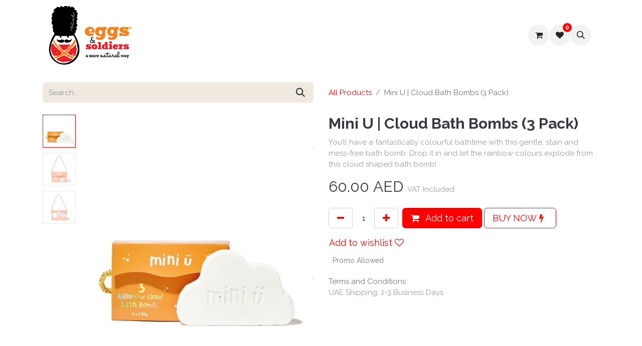

--- FILE ---
content_type: text/html; charset=utf-8
request_url: https://barefoot-general-trading.odoo.com/shop/mini503-mini-u-cloud-bath-bombs-3-pack-20807
body_size: 14207
content:

        

    
        
<!DOCTYPE html>
<html lang="en-US" data-website-id="1" data-main-object="product.template(20807,)" data-add2cart-redirect="1">
    <head>
        <meta charset="utf-8"/>
        <meta http-equiv="X-UA-Compatible" content="IE=edge"/>
        <meta name="viewport" content="width=device-width, initial-scale=1"/>
        <meta name="generator" content="Odoo"/>
        <meta name="description" content="Mini U | Cloud Bath Bombs (3 Pack), with free delivery in Dubai, Abu Dhabi and all UAE. Easy returns and cash on delivery. Buy now!"/>
        <meta name="keywords" content="Mini U | Cloud Bath Bombs (3 Pack), Bath Toys"/>
            
        <meta property="og:type" content="website"/>
        <meta property="og:title" content="Mini U | Cloud Bath Bombs (3 Pack), Shop online at Eggs &amp; Soldiers"/>
        <meta property="og:site_name" content="Eggs &amp; Soldiers"/>
        <meta property="og:url" content="https://barefoot-general-trading.odoo.com/shop/mini503-mini-u-cloud-bath-bombs-3-pack-20807"/>
        <meta property="og:image" content="https://barefoot-general-trading.odoo.com/web/image/product.template/20807/image_1024?unique=343dda6"/>
        <meta property="og:description" content="Mini U | Cloud Bath Bombs (3 Pack), with free delivery in Dubai, Abu Dhabi and all UAE. Easy returns and cash on delivery. Buy now!"/>
            
        <meta name="twitter:card" content="summary_large_image"/>
        <meta name="twitter:title" content="Mini U | Cloud Bath Bombs (3 Pack), Shop online at Eggs &amp; Soldiers"/>
        <meta name="twitter:image" content="https://barefoot-general-trading.odoo.com/web/image/product.template/20807/image_1024?unique=343dda6"/>
        <meta name="twitter:description" content="Mini U | Cloud Bath Bombs (3 Pack), with free delivery in Dubai, Abu Dhabi and all UAE. Easy returns and cash on delivery. Buy now!"/>
        
        <link rel="canonical" href="https://barefoot-general-trading.odoo.com/shop/mini503-mini-u-cloud-bath-bombs-3-pack-20807"/>
        
        <link rel="preconnect" href="https://fonts.gstatic.com/" crossorigin=""/>
        <title>Mini U | Cloud Bath Bombs (3 Pack), Shop online at Eggs &amp; Soldiers</title>
        <link type="image/x-icon" rel="shortcut icon" href="/web/image/website/1/favicon?unique=12f77d2"/>
        <link rel="preload" href="/web/static/src/libs/fontawesome/fonts/fontawesome-webfont.woff2?v=4.7.0" as="font" crossorigin=""/>
        <link type="text/css" rel="stylesheet" href="/web/assets/1/cfcf9ed/web.assets_frontend.min.css"/>
        <script id="web.layout.odooscript" type="text/javascript">
            var odoo = {
                csrf_token: "b5ba12e6901107340eb8f42b7798cf5a204f2b80o1798634095",
                debug: "",
            };
        </script>
        <script type="text/javascript">
            odoo.__session_info__ = {"is_admin": false, "is_system": false, "is_public": true, "is_website_user": true, "user_id": false, "is_frontend": true, "profile_session": null, "profile_collectors": null, "profile_params": null, "show_effect": true, "currencies": {"127": {"symbol": "AED", "position": "after", "digits": [69, 2]}, "20": {"symbol": "$", "position": "before", "digits": [69, 2]}, "53": {"symbol": "BD", "position": "after", "digits": [69, 3]}, "3": {"symbol": "$", "position": "after", "digits": [69, 2]}, "124": {"symbol": "\u20ac", "position": "after", "digits": [69, 2]}, "142": {"symbol": "\u00a3", "position": "before", "digits": [69, 2]}, "1": {"symbol": "$", "position": "before", "digits": [69, 2]}}, "bundle_params": {"lang": "en_US", "website_id": 1}, "websocket_worker_version": "17.0-3", "translationURL": "/website/translations", "cache_hashes": {"translations": "5c4d93a6ee8b2f3066447d341fbaa0353fa78beb"}, "geoip_country_code": "US", "geoip_phone_code": 1, "lang_url_code": "en"};
            if (!/(^|;\s)tz=/.test(document.cookie)) {
                const userTZ = Intl.DateTimeFormat().resolvedOptions().timeZone;
                document.cookie = `tz=${userTZ}; path=/`;
            }
        </script>
        <script type="text/javascript" defer="defer" src="/web/assets/1/5747c6b/web.assets_frontend_minimal.min.js" onerror="__odooAssetError=1"></script>
        <script type="text/javascript" defer="defer" data-src="/web/assets/1/508a9d8/web.assets_frontend_lazy.min.js" onerror="__odooAssetError=1"></script>
        
                    <script>
            
                if (!window.odoo) {
                    window.odoo = {};
                }
                odoo.__session_info__ = Object.assign(odoo.__session_info__ || {}, {
                    livechatData: {
                        isAvailable: true,
                        serverUrl: "https://barefoot-general-trading.odoo.com",
                        options: {"header_background_color": "#875A7B", "button_background_color": "#875A7B", "title_color": "#FFFFFF", "button_text_color": "#FFFFFF", "button_text": "Have a Question? Chat with us.", "input_placeholder": false, "default_message": "Hello, how may I help you?", "channel_name": "YourWebsite.com", "channel_id": 1, "websocket_worker_version": "17.0-3", "current_partner_id": null, "default_username": "Visitor"},
                    },
                });
            
                    </script>
        
    </head>
    <body>



        <div id="wrapwrap" class="   ">
                <header id="top" data-anchor="true" data-name="Header" data-extra-items-toggle-aria-label="Extra items button" class="   o_hoverable_dropdown o_header_fixed" style=" ">
                    
    <nav data-name="Navbar" aria-label="Main" class="navbar navbar-expand-lg navbar-light o_colored_level o_cc d-none d-lg-block shadow-sm ">
        

            <div id="o_main_nav" class="o_main_nav container">
                
    <a data-name="Navbar Logo" href="/" class="navbar-brand logo me-4">
            
            <span role="img" aria-label="Logo of Eggs &amp; Soldiers" title="Eggs &amp; Soldiers"><img src="/web/image/website/1/logo/Eggs%20%26%20Soldiers?unique=12f77d2" class="img img-fluid" width="95" height="40" alt="Eggs &amp; Soldiers" loading="lazy"/></span>
        </a>
    
                
    <ul id="top_menu" role="menu" class="nav navbar-nav top_menu o_menu_loading mx-auto nav-pills">
        
    
    <li role="presentation" class="nav-item dropdown position-static">
        <a data-bs-toggle="dropdown" href="#" role="menuitem" class="nav-link dropdown-toggle o_mega_menu_toggle  " data-bs-display="static">
            <span>Shop</span>
        </a>
        <div data-name="Mega Menu" class="dropdown-menu o_mega_menu o_no_parent_editor dropdown-menu-start">
    































    
    
    




    





















































































<section class="s_mega_menu_odoo_menu pt16 o_colored_level o_cc o_cc1" style="background-image: none;">
        
        
    </section>





















































<section class="s_mega_menu_odoo_menu pt16 o_colored_level o_cc o_cc1 pb0" style="background-image: none;">
        <div class="container">
            <div class="row">
                <div class="col-md-6 pb24 o_colored_level col-lg-2 pt40">
                    <h4 class="o_default_snippet_text text-uppercase h5 fw-bold mt-0"><a href="/shop/category/apparel-1" data-bs-original-title="" title=""><font class="text-600">APPAREL</font></a></h4>
                    <div class="s_hr text-start pt4 pb16 text-o-color-5" data-name="Separator">
                        <hr class="w-100 mx-auto" style="border-top: 2px solid rgb(255, 0, 0);"></div>
                    <nav class="nav flex-column">
                        <a href="/shop/category/apparel-clothing-195" class="nav-link px-0" data-name="Menu Item" data-bs-original-title="" title=""><span style="font-size: 14px;"><font class="text-600">Clothing​</font></span></a>
                        <a href="/shop/category/apparel-apparel-accessories-2" class="nav-link px-0" data-name="Menu Item" data-bs-original-title="" title=""><span style="font-size: 14px;"><font class="text-600">Apparel Accessories</font></span></a>
                        <a href="/shop/category/apparel-shoes-205" class="nav-link px-0" data-name="Menu Item" data-bs-original-title="" title=""><font class="text-600"><span style="font-size: 14px;">Shoes</span></font></a>
                        <a href="/shop/category/apparel-sleepwear-208" class="nav-link px-0" data-name="Menu Item" data-bs-original-title="" title=""><font class="text-600"><span style="font-size: 14px;">Sleepwear</span></font></a>
                        <a href="/shop/category/apparel-swim-212" class="nav-link px-0" data-name="Menu Item" data-bs-original-title="" title=""><font class="text-600"><span style="font-size: 14px;">Swim</span></font></a>
                        
                    </nav>
                </div>
                
                <div class="col-md-6 pb24 col-lg-2 o_colored_level pt40">
                    <h4 class="o_default_snippet_text text-uppercase h5 fw-bold mt-0"><a href="/shop/category/bath-change-216"><font class="text-600">BATH &amp; CHANGE</font></a></h4>
                    <div class="s_hr text-start pt4 pb16 text-o-color-2" data-name="Separator">
                        <hr class="w-100 mx-auto" style="border-top: 2px solid rgb(255, 0, 0);">
                    </div>
                    <nav class="nav flex-column">
                        <a href="/shop/category/bath-change-216" class="nav-link px-0" data-name="Menu Item" data-bs-original-title="" title=""><span style="font-size: 14px;"><font class="text-600">Bath</font></span></a>
                        <a href="/shop/category/bath-change-baby-hair-body-224" class="nav-link px-0" data-name="Menu Item" data-bs-original-title="" title=""><font class="text-600"><span style="font-size: 14px;">Baby Hair &amp; Body</span></font></a>
                        <a href="/shop/category/bath-change-cloth-diapers-233" class="nav-link px-0" data-name="Menu Item" data-bs-original-title="" title=""><font class="text-600"><span style="font-size: 14px;">Cloth Diapers</span></font></a>
                        <a href="/shop/category/bath-change-disposable-diapers-221" class="nav-link px-0" data-name="Menu Item" data-bs-original-title="" title=""><font class="text-600"><span style="font-size: 14px;">Disposable Diapers</span></font></a>
                        <a href="/shop/category/bath-change-potty-training-230" class="nav-link px-0" data-name="Menu Item" data-bs-original-title="" title=""><span style="font-size: 14px;"><font class="text-600">Potty Training</font></span></a>
                    </nav>
                </div><div class="col-md-6 pb24 col-lg-2 o_colored_level pt40">
                    <h4 class="o_default_snippet_text text-uppercase h5 fw-bold mt-0"><a href="/shop/category/feeding-241"><font class="text-600">FEEDING</font></a></h4>
                    <div class="s_hr text-start pt4 pb16 text-o-color-1" data-name="Separator">
                        <hr class="w-100 mx-auto" style="border-top-width: 2px; border-top-style: solid;">
                    </div>
                    <nav class="nav flex-column">
                        <a href="/shop/category/feeding-241" class="nav-link px-0" data-name="Menu Item" data-bs-original-title="" title=""><font class="text-600"><span style="font-size: 14px;">Breast &amp; Bottle Feeding</span></font></a>
                        <a href="//shop/category/feeding-bibs-burp-cloths-246" class="nav-link px-0" data-name="Menu Item" data-bs-original-title="" title=""><font class="text-600"><span style="font-size: 14px;">Bibs &amp; Burp Cloths</span></font></a>
                        <a href="/shop/category/feeding-mealtime-242" class="nav-link px-0" data-name="Menu Item" data-bs-original-title="" title=""><font class="text-600"><span style="font-size: 14px;">Mealtime</span></font><br></a><a href="/shop/category/feeding-in-the-kitchen-257" class="nav-link px-0" data-name="Menu Item" data-bs-original-title="" title=""><font class="text-600"><span style="font-size: 14px;">In The Kitchen</span></font></a><a href="/shop/category/feeding-packed-lunch-261" class="nav-link px-0" data-name="Menu Item" data-bs-original-title="" title=""><font class="text-600"><span style="font-size: 14px;">Packed Lunch</span></font><br></a><a href="/shop/category/feeding-pacifiers-716" class="nav-link px-0" data-name="Menu Item" data-bs-original-title="" title=""><font class="text-600"><span style="font-size: 14px;">Pacifiers</span></font></a>
                    </nav>
                </div>
                <div class="col-md-6 pb24 o_colored_level col-lg-2 pt40">
                    <h4 class="o_default_snippet_text text-uppercase h5 fw-bold mt-0"><a href="/shop/category/play-316"><font class="text-600">play</font></a></h4>
                    <div class="s_hr text-start pt4 pb16 text-o-color-5" data-name="Separator">
                        <hr class="w-100 mx-auto" style="border-top: 2px solid rgb(255, 0, 0);">
                    </div>
                    <nav class="nav flex-column">
                        <a href="/shop/category/play-baby-play-317" class="nav-link px-0" data-name="Menu Item" data-bs-original-title="" title=""><font class="text-600"><span style="font-size: 14px;">Baby Play</span></font></a>
                        <a href="/shop/category/play-imaginative-play-339" class="nav-link px-0" data-name="Menu Item" data-bs-original-title="" title=""><font class="text-600"><span style="font-size: 14px;">Imaginative Play</span></font></a><a href="/shop/category/play-books-324" class="nav-link px-0" data-name="Menu Item" data-bs-original-title="" title=""><font class="text-600"><span style="font-size: 14px;">Books</span></font></a>
                        <a href="/shop/category/play-learn-346" class="nav-link px-0" data-name="Menu Item" data-bs-original-title="" title=""><font class="text-600"><span style="font-size: 14px;">Learn</span></font></a><a href="/shop/category/play-create-333" class="nav-link px-0" data-name="Menu Item" data-bs-original-title="" title=""><font class="text-600"><span style="font-size: 14px;">Create</span></font></a><a href="/shop/category/play-outdoor-play-351" class="nav-link px-0" data-name="Menu Item" data-bs-original-title="" title=""><font class="text-600"><span style="font-size: 14px;">Outdoor Play</span></font></a><a href="/shop/category/play-by-age-704" class="nav-link px-0" data-name="Menu Item" data-bs-original-title="" title=""><font class="text-600"><span style="font-size: 14px;">By Age</span></font></a></nav>
                </div><div class="col-md-6 pb24 o_colored_level col-lg-2 pt40">
                    <h4 class="o_default_snippet_text text-uppercase h5 fw-bold mt-0"><a href="/shop/category/out-about-298"><font class="text-600">Out &amp; about</font></a></h4>
                    <div class="s_hr text-start pt4 pb16 text-o-color-5" data-name="Separator">
                        <hr class="w-100 mx-auto" style="border-top: 2px solid rgb(255, 0, 0);">
                    </div>
                    <nav class="nav flex-column">
                        <a href="/shop/category/out-about-298" class="nav-link px-0" data-name="Menu Item" data-bs-original-title="" title=""><span style="font-size: 14px;"><font class="text-600">Car Seats</font></span></a>
                        <a href="/shop/category/out-about-strollers-312" class="nav-link px-0" data-name="Menu Item" data-bs-original-title="" title=""><font class="text-600"><span style="font-size: 14px;">Strollers</span></font></a>
                        <a href="/shop/category/out-about-babywearing-299" class="nav-link px-0" data-name="Menu Item" data-bs-original-title="" title=""><font class="text-600"><span style="font-size: 14px;">Babywearing</span></font></a>
                        <a href="/shop/category/out-about-diaper-bags-accessories-309" class="nav-link px-0" data-name="Menu Item" data-bs-original-title="" title=""><span style="font-size: 14px;"><font class="text-600">Diaper Bags</font></span></a>
                    </nav>
                </div><div class="col-md-6 o_colored_level col-lg-2 pb0 pt40">
                    <h4 class="o_default_snippet_text text-uppercase h5 fw-bold mt-0"><a href="/shop/category/nursery-280"><font class="text-600">nursery</font></a></h4>
                    <div class="s_hr text-start pt4 pb16 text-o-color-5" data-name="Separator">
                        <hr class="w-100 mx-auto" style="border-top: 2px solid rgb(255, 0, 0);"></div>
                    <nav class="nav flex-column">
                        <a href="/shop/category/nursery-bedding-281" class="nav-link px-0" data-name="Menu Item" data-bs-original-title="" title=""><font class="text-600"><span style="font-size: 14px;">Bedding</span></font></a>
                        <a href="/shop/category/nursery-furniture-291" class="nav-link px-0" data-name="Menu Item" data-bs-original-title="" title=""><font class="text-600"><span style="font-size: 14px;">Furniture</span></font></a>
                        <a href="/shop/category/nursery-nursery-accessories-286" class="nav-link px-0" data-name="Menu Item" data-bs-original-title="" title=""><font class="text-600"><span style="font-size: 14px;">Nursery Accessories</span></font></a>
                        
                    <a href="#" class="nav-link o_default_snippet_text px-0" data-name="Menu Item" data-bs-original-title="" title=""><font class="text-600"></font><br></a><strong><br><a href="/shop/category/for-mum-272" data-bs-original-title="" title=""><font class="text-600">FOR MUM​</font></a></strong><div class="s_hr text-start pt4 pb16 text-o-color-5" data-name="Separator">
                        <hr class="w-100 mx-auto" style="border-top: 2px solid rgb(255, 0, 0);"></div></nav>
                </div>
            </div>
        </div>
        
    </section>
    
    


















</div>
        
    </li>
    <li role="presentation" class="nav-item dropdown position-static">
        <a data-bs-toggle="dropdown" href="#" role="menuitem" class="nav-link dropdown-toggle o_mega_menu_toggle  " data-bs-display="static">
            <span>Gifting</span>
        </a>
        <div data-name="Mega Menu" class="dropdown-menu o_mega_menu o_no_parent_editor o_mega_menu_container_size">
    























    




























































<section class="s_mega_menu_odoo_menu pt16 o_colored_level o_cc o_cc1 pb24" style="background-image: none;">
        <div class="container">
            <div class="row">
                <div class="o_colored_level col-lg-4">
                    <h4 class="o_default_snippet_text text-uppercase h5 fw-bold mt-0"><font class="text-600"><span style="font-size: 18px;"><strong></strong></span></font><span style="font-size: 18px;"><strong><a href="/shop/category/gifts-mum-to-be-361"><font class="text-600">MUM-TO-BE</font></a></strong></span><font class="text-600"><span style="font-size: 18px;"><strong></strong></span></font></h4><nav class="nav flex-column"><div class="s_hr text-start pt4 pb16 text-o-color-3" data-name="Separator">
                        <hr class="w-100 mx-auto" style="border-top: 2px solid rgb(255, 0, 0);">
                    </div>
                        <a href="/shop/category/gifts-toddlers-365" class="nav-link px-0" data-name="Menu Item" data-bs-original-title="" title=""><h4><font class="text-600"><strong><span style="font-size: 18px;">TODDLERS</span></strong></font></h4></a><div class="s_hr text-start pt4 pb16 text-o-color-3" data-name="Separator">
                        <hr class="w-100 mx-auto" style="border-top: 2px solid rgb(255, 0, 0);">
                    </div>
                        <a href="/shop/category/gifts-cards-wrapping-368" class="nav-link px-0" data-name="Menu Item" data-bs-original-title="" title=""><h4><font class="text-600"><span style="font-size: 18px;"><strong><span class="o_animated_text o_animate o_anim_fade_in" style="">CARDS &amp; WRAPPING</span></strong></span></font></h4></a><div class="s_hr text-start pt4 pb16 text-o-color-3" data-name="Separator">
                        <hr class="w-100 mx-auto" style="border-top: 2px solid rgb(255, 0, 0);">
                    </div>
                        
                        
                        
                    </nav>
                </div>
                
                <div class="o_colored_level col-lg-4">
                    <h4 class="o_default_snippet_text text-uppercase h5 fw-bold mt-0"><strong><a href="/shop/category/gifts-new-baby-362"><font class="text-600">NEW BABY</font></a> </strong></h4><nav class="nav flex-column"><div class="s_hr text-start pt4 pb16 text-o-color-3" data-name="Separator">
                        <hr class="w-100 mx-auto" style="border-top: 2px solid rgb(255, 0, 0);">
                    </div>
                        <a href="/shop/category/gifts-from-grandma-367" class="nav-link px-0" data-name="Menu Item" data-bs-original-title="" title=""><h4><font class="text-600"><span style="font-size: 18px;"><strong>FROM GRANDMA</strong></span></font></h4></a><div class="s_hr text-start pt4 pb16 text-o-color-3" data-name="Separator">
                        <hr class="w-100 mx-auto" style="border-top: 2px solid rgb(255, 0, 0);">
                    </div>
                        
                        
                        
                    </nav>
                </div><div class="o_colored_level col-lg-4">
                    <h4 class="o_default_snippet_text text-uppercase h5 fw-bold mt-0"><span style="font-size: 18px;"><strong><a href="/shop/category/gifts-first-birthday-363"><font class="text-600">FIRST BIRTHDAY</font></a> </strong></span></h4><nav class="nav flex-column"><div class="s_hr text-start pt4 pb16 text-o-color-3" data-name="Separator">
                        <hr class="w-100 mx-auto" style="border-top: 2px solid rgb(255, 0, 0);">
                    </div>
                        
                        <a href="/shop/category/gifts-hampers-gift-boxes-279" class="nav-link px-0" data-name="Menu Item" data-bs-original-title="" title=""><h4><font class="text-600"><span style="font-size: 18px;"><strong>HAMPERS &amp; GIFTBOXES</strong></span></font></h4></a>
                        
                        
                    <div class="s_hr text-start pt4 pb16 text-o-color-3" data-name="Separator">
                        <hr class="w-100 mx-auto" style="border-top: 2px solid rgb(255, 0, 0);">
                    </div></nav>
                </div>
                
            </div>
        </div>
        
    </section></div>
        
    </li>
    <li role="presentation" class="nav-item">
        <a role="menuitem" href="/brands" class="nav-link ">
            <span>Brands</span>
        </a>
    </li>
    <li role="presentation" class="nav-item">
        <a role="menuitem" href="/shop/category/clearance-240" class="nav-link ">
            <span>Clearance</span>
        </a>
    </li>
    <li role="presentation" class="nav-item">
        <a role="menuitem" href="/advice" class="nav-link ">
            <span>Advice</span>
        </a>
    </li>
    <li role="presentation" class="nav-item">
        <a role="menuitem" href="/classes" class="nav-link ">
            <span>Classes</span>
        </a>
    </li>
    <li role="presentation" class="nav-item">
        <a role="menuitem" href="/contactus" class="nav-link ">
            <span>Our Stores</span>
        </a>
    </li>
                
    </ul>
                
                <ul class="navbar-nav align-items-center gap-2 flex-shrink-0 justify-content-end ps-3">
                    
        
            <li class=" divider d-none"></li> 
            <li class="o_wsale_my_cart  ">
                <a href="/shop/cart" aria-label="eCommerce cart" class="o_navlink_background btn position-relative rounded-circle p-1 text-center text-reset">
                    <div class="">
                        <i class="fa fa-shopping-cart fa-stack"></i>
                        <sup class="my_cart_quantity badge text-bg-primary position-absolute top-0 end-0 mt-n1 me-n1 rounded-pill d-none" data-order-id="">0</sup>
                    </div>
                </a>
            </li>
        
        
            <li class="o_wsale_my_wish  ">
                <a href="/shop/wishlist" class="o_navlink_background btn position-relative rounded-circle p-1 text-center text-reset">
                    <div class="">
                        <i class="fa fa-1x fa-heart fa-stack"></i>
                        <sup class="my_wish_quantity o_animate_blink badge text-bg-primary position-absolute top-0 end-0 mt-n1 me-n1 rounded-pill">0</sup>
                    </div>
                </a>
            </li>
        
        <li class="">
                <div class="modal fade css_editable_mode_hidden" id="o_search_modal" aria-hidden="true" tabindex="-1">
                    <div class="modal-dialog modal-lg pt-5">
                        <div class="modal-content mt-5">
    <form method="get" class="o_searchbar_form o_wait_lazy_js s_searchbar_input " action="/website/search" data-snippet="s_searchbar_input">
            <div role="search" class="input-group input-group-lg">
        <input type="search" name="search" class="search-query form-control oe_search_box border-0 bg-light border border-end-0 p-3" placeholder="Search..." value="" data-search-type="all" data-limit="5" data-display-image="true" data-display-description="true" data-display-extra-link="true" data-display-detail="true" data-order-by="name asc"/>
        <button type="submit" aria-label="Search" title="Search" class="btn oe_search_button border border-start-0 px-4 bg-o-color-4">
            <i class="oi oi-search"></i>
        </button>
    </div>

            <input name="order" type="hidden" class="o_search_order_by" value="name asc"/>
            
    
        </form>
                        </div>
                    </div>
                </div>
                <a data-bs-target="#o_search_modal" data-bs-toggle="modal" role="button" title="Search" href="#" class="btn rounded-circle p-1 lh-1 o_navlink_background text-reset o_not_editable">
                    <i class="oi oi-search fa-stack lh-lg"></i>
                </a>
        </li>
                    
        <li class="">
                <div data-name="Text" class="s_text_block ">
                    <a href="tel://+1 (" class="nav-link o_nav-link_secondary p-2" data-bs-original-title="" title="" aria-describedby="popover297840">
                        </a>
                </div>
        </li>
                    
                    
                    
                    
        
        
                    
                </ul>
            </div>
        
    </nav>
    <nav data-name="Navbar" aria-label="Mobile" class="navbar  navbar-light o_colored_level o_cc o_header_mobile d-block d-lg-none shadow-sm px-0 ">
        

        <div class="o_main_nav container flex-wrap justify-content-between">
            
    <a data-name="Navbar Logo" href="/" class="navbar-brand logo ">
            
            <span role="img" aria-label="Logo of Eggs &amp; Soldiers" title="Eggs &amp; Soldiers"><img src="/web/image/website/1/logo/Eggs%20%26%20Soldiers?unique=12f77d2" class="img img-fluid" width="95" height="40" alt="Eggs &amp; Soldiers" loading="lazy"/></span>
        </a>
    
            <ul class="o_header_mobile_buttons_wrap navbar-nav flex-row align-items-center gap-2 mb-0">
        
            <li class=" divider d-none"></li> 
            <li class="o_wsale_my_cart  ">
                <a href="/shop/cart" aria-label="eCommerce cart" class="o_navlink_background_hover btn position-relative rounded-circle border-0 p-1 text-reset">
                    <div class="">
                        <i class="fa fa-shopping-cart fa-stack"></i>
                        <sup class="my_cart_quantity badge text-bg-primary position-absolute top-0 end-0 mt-n1 me-n1 rounded-pill d-none" data-order-id="">0</sup>
                    </div>
                </a>
            </li>
        
        
            <li class="o_wsale_my_wish  ">
                <a href="/shop/wishlist" class="o_navlink_background_hover btn position-relative rounded-circle border-0 p-1 text-reset">
                    <div class="">
                        <i class="fa fa-1x fa-heart fa-stack"></i>
                        <sup class="my_wish_quantity o_animate_blink badge text-bg-primary position-absolute top-0 end-0 mt-n1 me-n1 rounded-pill">0</sup>
                    </div>
                </a>
            </li>
        
                <li class="o_not_editable">
                    <button class="nav-link btn me-auto p-2 o_not_editable" type="button" data-bs-toggle="offcanvas" data-bs-target="#top_menu_collapse_mobile" aria-controls="top_menu_collapse_mobile" aria-expanded="false" aria-label="Toggle navigation">
                        <span class="navbar-toggler-icon"></span>
                    </button>
                </li>
            </ul>
            <div id="top_menu_collapse_mobile" class="offcanvas offcanvas-end o_navbar_mobile">
                <div class="offcanvas-header justify-content-end o_not_editable">
                    <button type="button" class="nav-link btn-close" data-bs-dismiss="offcanvas" aria-label="Close"></button>
                </div>
                <div class="offcanvas-body d-flex flex-column justify-content-between h-100 w-100">
                    <ul class="navbar-nav">
                        
        <li class="">
    <form method="get" class="o_searchbar_form o_wait_lazy_js s_searchbar_input " action="/website/search" data-snippet="s_searchbar_input">
            <div role="search" class="input-group mb-3">
        <input type="search" name="search" class="search-query form-control oe_search_box border-0 bg-light rounded-start-pill text-bg-light ps-3" placeholder="Search..." value="" data-search-type="all" data-limit="0" data-display-image="true" data-display-description="true" data-display-extra-link="true" data-display-detail="true" data-order-by="name asc"/>
        <button type="submit" aria-label="Search" title="Search" class="btn oe_search_button rounded-end-pill bg-o-color-3 pe-3">
            <i class="oi oi-search"></i>
        </button>
    </div>

            <input name="order" type="hidden" class="o_search_order_by" value="name asc"/>
            
    
        </form>
        </li>
                        
    <ul role="menu" class="nav navbar-nav top_menu  text-end nav-pills">
        

                            
    <li role="presentation" class="nav-item dropdown position-static">
        <a data-bs-toggle="dropdown" href="#" role="menuitem" class="nav-link dropdown-toggle o_mega_menu_toggle  " data-bs-display="static">
            <span>Shop</span>
        </a>
        
    </li>
    <li role="presentation" class="nav-item dropdown position-static">
        <a data-bs-toggle="dropdown" href="#" role="menuitem" class="nav-link dropdown-toggle o_mega_menu_toggle  " data-bs-display="static">
            <span>Gifting</span>
        </a>
        
    </li>
    <li role="presentation" class="nav-item">
        <a role="menuitem" href="/brands" class="nav-link ">
            <span>Brands</span>
        </a>
    </li>
    <li role="presentation" class="nav-item">
        <a role="menuitem" href="/shop/category/clearance-240" class="nav-link ">
            <span>Clearance</span>
        </a>
    </li>
    <li role="presentation" class="nav-item">
        <a role="menuitem" href="/advice" class="nav-link ">
            <span>Advice</span>
        </a>
    </li>
    <li role="presentation" class="nav-item">
        <a role="menuitem" href="/classes" class="nav-link ">
            <span>Classes</span>
        </a>
    </li>
    <li role="presentation" class="nav-item">
        <a role="menuitem" href="/contactus" class="nav-link ">
            <span>Our Stores</span>
        </a>
    </li>
                        
    </ul>
                        
        <li class="">
                <div data-name="Text" class="s_text_block align-items-end mt-2 border-top pt-2 text-end o_border_contrast">
                    <a href="tel://+1 (" class="nav-link o_nav-link_secondary p-2" data-bs-original-title="" title="" aria-describedby="popover297840">
                        </a>
                </div>
        </li>
                        
                    </ul>
                    <ul class="navbar-nav gap-2 mt-3 w-100">
                        
                        
        
        
                        
                        
                    </ul>
                </div>
            </div>
        </div>
    
    </nav>
    
        </header>
                <main>
                    
            <div itemscope="itemscope" itemtype="http://schema.org/Product" id="wrap" class="js_sale o_wsale_product_page ecom-zoomable zoomodoo-next" data-ecom-zoom-auto="1" data-ecom-zoom-click="1">
                <div class="oe_structure oe_empty oe_structure_not_nearest" id="oe_structure_website_sale_product_1" data-editor-message="DROP BUILDING BLOCKS HERE TO MAKE THEM AVAILABLE ACROSS ALL PRODUCTS"></div><section id="product_detail" class="container py-4 oe_website_sale " data-view-track="1">
                    <div class="row align-items-center">
                        <div class="col-lg-6 d-flex align-items-center">
                            <div class="d-flex justify-content-between w-100">
    <form method="get" class="o_searchbar_form o_wait_lazy_js s_searchbar_input o_wsale_products_searchbar_form me-auto flex-grow-1 mb-2 mb-lg-0" action="/shop" data-snippet="s_searchbar_input">
            <div role="search" class="input-group me-sm-2">
        <input type="search" name="search" class="search-query form-control oe_search_box border-0 bg-light border-0 text-bg-light" placeholder="Search..." data-search-type="products" data-limit="5" data-display-image="true" data-display-description="true" data-display-extra-link="true" data-display-detail="true" data-order-by="name asc"/>
        <button type="submit" aria-label="Search" title="Search" class="btn oe_search_button btn btn-light">
            <i class="oi oi-search"></i>
        </button>
    </div>

            <input name="order" type="hidden" class="o_search_order_by" value="name asc"/>
            
        
        </form>
        <div class="o_pricelist_dropdown dropdown d-none">

            <a role="button" href="#" data-bs-toggle="dropdown" class="dropdown-toggle btn btn-light">
                Default AED pricelist
            </a>
            <div class="dropdown-menu" role="menu">
            </div>
        </div>
                            </div>
                        </div>
                        <div class="col-lg-6 d-flex align-items-center">
                            <ol class="breadcrumb p-0 mb-2 m-lg-0">
                                <li class="breadcrumb-item o_not_editable">
                                    <a href="/shop">All Products</a>
                                </li>
                                
                                <li class="breadcrumb-item active">
                                    <span>Mini U | Cloud Bath Bombs (3 Pack)</span>
                                </li>
                            </ol>
                        </div>
                    </div>
                    <div class="row" id="product_detail_main" data-name="Product Page" data-image_width="50_pc" data-image_layout="carousel">
                        <div class="col-lg-6 mt-lg-4 o_wsale_product_images position-relative">
        <div id="o-carousel-product" class="carousel slide position-sticky mb-3 overflow-hidden o_carousel_product_left_indicators d-flex" data-bs-ride="carousel" data-bs-interval="0" data-name="Product Carousel">
        <div class="o_carousel_product_indicators ">
            <ol class="carousel-indicators d-flex d-lg-block pe-2 position-static pt-2 pt-lg-0 mx-auto my-0 text-start">
                <li data-bs-target="#o-carousel-product" class="align-top position-relative active" data-bs-slide-to="0">
                    <div><img src="/web/image/product.product/7246/image_128/%5BMINI503%5D%20Mini%20U%20%7C%20Cloud%20Bath%20Bombs%20%283%20Pack%29?unique=cec8dad" class="img o_image_64_cover" alt="Mini U | Cloud Bath Bombs (3 Pack)" loading="lazy"/></div>
                </li><li data-bs-target="#o-carousel-product" class="align-top position-relative " data-bs-slide-to="1">
                    <div><img src="/web/image/product.image/1109/image_128/IMG_1698.jpg?unique=100186f" class="img o_image_64_cover" alt="IMG_1698.jpg" loading="lazy"/></div>
                </li><li data-bs-target="#o-carousel-product" class="align-top position-relative " data-bs-slide-to="2">
                    <div><img src="/web/image/product.image/1110/image_128/IMG_1700%20%281%29.jpg?unique=100186f" class="img o_image_64_cover" alt="IMG_1700 (1).jpg" loading="lazy"/></div>
                </li>
            </ol>
        </div>
            <div class="o_carousel_product_outer carousel-outer position-relative flex-grow-1 overflow-hidden">
                <span class="o_ribbon  z-index-1" style=""></span>
                <div class="carousel-inner h-100">
                        <div class="carousel-item h-100 text-center active">
        <div class="d-flex align-items-center justify-content-center h-100 oe_unmovable"><img src="/web/image/product.product/7246/image_1024/%5BMINI503%5D%20Mini%20U%20%7C%20Cloud%20Bath%20Bombs%20%283%20Pack%29?unique=cec8dad" class="img img-fluid oe_unmovable product_detail_img mh-100" alt="Mini U | Cloud Bath Bombs (3 Pack)" loading="lazy"/></div>
                        </div>
                        <div class="carousel-item h-100 text-center">
        <div class="d-flex align-items-center justify-content-center h-100 oe_unmovable"><img src="/web/image/product.image/1109/image_1024/IMG_1698.jpg?unique=100186f" class="img img-fluid oe_unmovable product_detail_img mh-100" alt="IMG_1698.jpg" data-zoom="1" data-zoom-image="/web/image/product.image/1109/image_1920/IMG_1698.jpg?unique=100186f" loading="lazy"/></div>
                        </div>
                        <div class="carousel-item h-100 text-center">
        <div class="d-flex align-items-center justify-content-center h-100 oe_unmovable"><img src="/web/image/product.image/1110/image_1024/IMG_1700%20%281%29.jpg?unique=100186f" class="img img-fluid oe_unmovable product_detail_img mh-100" alt="IMG_1700 (1).jpg" data-zoom="1" data-zoom-image="/web/image/product.image/1110/image_1920/IMG_1700%20%281%29.jpg?unique=100186f" loading="lazy"/></div>
                        </div>
                </div>
                    <a class="carousel-control-prev" href="#o-carousel-product" role="button" data-bs-slide="prev">
                        <span class="oi oi-chevron-left fa-2x oe_unmovable" role="img" aria-label="Previous" title="Previous"></span>
                    </a>
                    <a class="carousel-control-next" href="#o-carousel-product" role="button" data-bs-slide="next">
                        <span class="oi oi-chevron-right fa-2x oe_unmovable" role="img" aria-label="Next" title="Next"></span>
                    </a>
            </div>
        </div>
                        </div>
                        <div id="product_details" class="col-lg-6 mt-md-4">
                            <h1 itemprop="name">Mini U | Cloud Bath Bombs (3 Pack)</h1>
                            <span itemprop="url" style="display:none;">https://barefoot-general-trading.odoo.com/shop/mini503-mini-u-cloud-bath-bombs-3-pack-20807</span>
                            <span itemprop="image" style="display:none;">https://barefoot-general-trading.odoo.com/web/image/product.template/20807/image_1920?unique=343dda6</span>
                            <p class="text-muted my-2" placeholder="A short description that will also appear on documents.">You’ll have a fantastically colourful bathtime with this gentle, stain and mess-free bath bomb. Drop it in and let the rainbow colours explode from this cloud shaped bath bomb!</p>
                            
                            <form action="/shop/cart/update" method="POST">
                                <input type="hidden" name="csrf_token" value="b5ba12e6901107340eb8f42b7798cf5a204f2b80o1798634095"/>
                                <div class="js_product js_main_product mb-3">
                                    <div>
        <div itemprop="offers" itemscope="itemscope" itemtype="http://schema.org/Offer" class="product_price mt-2 mb-3 d-inline-block">
            <h3 class="css_editable_mode_hidden">
                <span class="oe_price" style="white-space: nowrap;" data-oe-type="monetary" data-oe-expression="combination_info[&#39;price&#39;]"><span class="oe_currency_value">60.00</span> AED</span>
                <span itemprop="price" style="display:none;">60.0</span>
                <span itemprop="priceCurrency" style="display:none;">AED</span>
                <span style="text-decoration: line-through; white-space: nowrap;" itemprop="listPrice" class="text-danger oe_default_price ms-1 h5 d-none" data-oe-type="monetary" data-oe-expression="combination_info[&#39;list_price&#39;]"><span class="oe_currency_value">60.00</span> AED</span>
        <span class="h6 text-muted">
            VAT Included
        </span>
            </h3>
            <h3 class="css_non_editable_mode_hidden decimal_precision" data-precision="2">
                <span><span class="oe_currency_value">60.00</span> AED</span>
        <span class="h6 text-muted">
            VAT Included
        </span>
            </h3>
        </div>
        <div id="product_unavailable" class="d-none">
            <h3 class="fst-italic">Not Available For Sale</h3>
        </div>
                                    </div>
                                    
                                        <input type="hidden" class="product_id" name="product_id" value="7246"/>
                                        <input type="hidden" class="product_template_id" name="product_template_id" value="20807"/>
                                        <input type="hidden" class="product_category_id" name="product_category_id" value="218"/>
        <ul class="list-unstyled js_add_cart_variants mb-0 flex-column" data-attribute_exclusions="{&#34;exclusions&#34;: {}, &#34;archived_combinations&#34;: [], &#34;parent_exclusions&#34;: {}, &#34;parent_combination&#34;: [], &#34;parent_product_name&#34;: null, &#34;mapped_attribute_names&#34;: {}}">
        </ul>
                                    
                                    <p class="css_not_available_msg alert alert-warning">This combination does not exist.</p>
                                    <div id="o_wsale_cta_wrapper" class="d-flex flex-wrap align-items-center">
        <div contenteditable="false" class="css_quantity input-group d-inline-flex me-2 mb-2 align-middle ">
            <a class="btn btn-link js_add_cart_json" aria-label="Remove one" title="Remove one" href="#">
            <i class="fa fa-minus"></i>
                </a>
            <input type="text" class="form-control quantity text-center" data-min="1" name="add_qty" value="1"/>
            <a class="btn btn-link float_left js_add_cart_json" aria-label="Add one" title="Add one" href="#">
            <i class="fa fa-plus"></i>
                </a>
        </div>
                                        <div id="add_to_cart_wrap" class="d-inline-flex align-items-center mb-2 me-auto">
                                            <a data-animation-selector=".o_wsale_product_images" role="button" id="add_to_cart" href="#" class="btn btn-primary js_check_product a-submit flex-grow-1">
                                                <i class="fa fa-shopping-cart me-2"></i>
                                                Add to cart
                                            </a>
            <a role="button" href="#" class="btn btn-outline-primary o_we_buy_now ms-1 ">
            <span style="font-size: 18px;">BUY NOW</span>
                <i class="fa fa-bolt me-2"></i>
                </a>
                                        </div>
                                        <div id="product_option_block" class="d-flex flex-wrap w-100">
            
                <button type="button" role="button" class="btn btn-link px-0 pe-3 o_add_wishlist_dyn" data-action="o_wishlist" title="Add to wishlist" data-product-template-id="20807" data-product-product-id="7246"><span style="font-size: 18px;">Add to wishlist&nbsp;</span><i class="fa fa-heart-o me-2" role="img" aria-label="Add to wishlist" data-bs-original-title="" title="" aria-describedby="tooltip733072"></i></button>
            </div>
                                    </div>
      <div class="availability_messages o_not_editable">
        
    </div>
                                    <div id="contact_us_wrapper" class="d-none oe_structure oe_structure_solo ">
                                        <section class="s_text_block" data-snippet="s_text_block" data-name="Text">
                                            <div class="container">
                                                <a class="btn btn-primary btn_cta" href="/contactus">Contact Us
                                                </a>
                                            </div>
                                        </section>
                                    </div>
        <div class="o_product_tags o_field_tags d-flex flex-wrap align-items-center gap-2">
                    <span class="position-relative order-1 py-1 px-2">
                        <span class="position-absolute top-0 start-0 w-100 h-100 rounded" style="background-color: 11; opacity: .2;"></span>
                        <span class="text-nowrap small" style="color: 11">Promo Allowed</span>
                    </span>
        </div>
                                </div>
                            </form>
                            <div id="product_attributes_simple">
                                <table class="table table-sm text-muted d-none">
                                </table>
                            </div>
                            <div id="o_product_terms_and_share" class="d-flex justify-content-between flex-column flex-md-row align-items-md-end mb-3">
            <p class="text-muted mb-0">
                <a href="/terms-conditions" data-bs-original-title="" title=""><font class="text-600">Terms and Conditions</font></a><br/>UAE Shipping: 2-3 Business Days
            </p>
                            </div>
          <input id="wsale_user_email" type="hidden" value=""/>
                        </div>
                    </div>
                </section>
                <div itemprop="description" class="oe_structure oe_empty mt16" id="product_full_description"><section class="s_title o_colored_level pb0 pt32" data-vcss="001" data-snippet="s_title" style="background-image: none;" data-name="Related Products Title">
        <div class="s_allow_columns container">
            <h3 style="text-align: center;" class="o_default_snippet_text">Related Products</h3><div class="s_hr text-start pt4 pb4" data-snippet="s_hr" data-name="Separator">
        <hr class="w-100 mx-auto" style="border-top-style: solid; border-top-width: 3px; border-top-color: rgb(235, 10, 10);">
    </div>
        </div>
    </section>
<section data-snippet="s_dynamic_snippet_products" class="s_dynamic_snippet_products s_dynamic pt32 o_colored_level s_product_product_mini_name pb0 o_dynamic_empty" style="background-image: none;" data-product-category-id="217" data-number-of-records="16" data-filter-id="1" data-template-key="website_sale.dynamic_filter_template_product_product_mini_name" data-carousel-interval="5000" data-name="Related Products scroll">
            <div class="o_not_editable container">
                <div class="css_non_editable_mode_hidden">
                    <div class="missing_option_warning alert alert-info rounded-0 fade show d-none d-print-none o_default_snippet_text">
                        Your Dynamic Snippet will be displayed here... This message is displayed because you did not provided both a filter and a template to use.<br>
                    </div>
                </div>
                <div class="dynamic_snippet_template"></div>
            </div>
        </section></div>
            <div class="oe_structure oe_structure_solo oe_unremovable oe_unmovable" id="oe_structure_website_sale_recommended_products">
                <section data-snippet="s_dynamic_snippet_products" class="oe_unmovable oe_unremovable s_dynamic_snippet_products o_wsale_alternative_products s_dynamic pt32 pb32 o_colored_level s_product_product_borderless_1 d-none o_dynamic_empty" data-name="Alternative Products" style="background-image: none;" data-template-key="website_sale.dynamic_filter_template_product_product_borderless_1" data-product-category-id="all" data-number-of-elements="4" data-number-of-elements-small-devices="1" data-number-of-records="16" data-carousel-interval="5000" data-bs-original-title="" title="" data-filter-id="6">
                    <div class="container o_not_editable" contenteditable="false">
                        <div class="css_non_editable_mode_hidden">
                            <div class="missing_option_warning alert alert-info rounded-0 fade show d-none d-print-none o_default_snippet_text">
                                Your Dynamic Snippet will be displayed here...
                                This message is displayed because youy did not provide both a filter and a template to use.
                            </div>
                        </div>
                        <div class="dynamic_snippet_template"></div>
                    </div>
                </section>
            </div><div class="oe_structure oe_empty oe_structure_not_nearest mt16" id="oe_structure_website_sale_product_2" data-editor-message="DROP BUILDING BLOCKS HERE TO MAKE THEM AVAILABLE ACROSS ALL PRODUCTS"><section class="s_masonry_block o_colored_level s_custom_snippet d-lg-none o_snippet_desktop_invisible" data-vcss="001" data-vxml="001" data-snippet="s_masonry_block" style="background-image: none;" data-name="category blocks mobile version" data-invisible="1">
        <div class="container-fluid">
    <div class="row o_grid_mode" data-row-count="5">
        
        <div class="o_grid_item col-lg-3 g-col-lg-3 g-height-5 text-center o_colored_level o_cc o_cc2" data-name="Block" style="grid-row-start: 1; grid-column-start: 7; grid-row-end: 6; grid-column-end: 10; z-index: 2; background-image: none;">
            <h3 class="o_default_snippet_text"><a href="/shop/category/apparel-1"><img src="/web/image/82079-ee09fe41/3.png" alt="" class="img img-fluid o_we_custom_image" data-original-id="82070" data-original-src="/web/image/82070-9af4a816/3.png" data-mimetype="image/png" data-resize-width="128" data-bs-original-title="" title="" aria-describedby="tooltip127470" loading="lazy"/></a>&nbsp; &nbsp;<a href="/shop/category/bath-change-216"><img src="/web/image/82078-66717eb9/1.png" alt="" class="img img-fluid o_we_custom_image" data-original-id="82071" data-original-src="/web/image/82071-a912cd34/1.png" data-mimetype="image/png" data-resize-width="128" data-bs-original-title="" title="" aria-describedby="tooltip971761" loading="lazy"/></a><br/></h3>
        </div><div class="o_grid_item col-lg-3 g-col-lg-3 g-height-5 text-center o_colored_level o_cc o_cc2" data-name="Block" style="grid-row-start: 1; grid-column-start: 7; grid-row-end: 6; grid-column-end: 10; z-index: 2; background-image: none;">
            <h3 class="o_default_snippet_text"><a href="/shop/category/feeding-241"><img src="/web/image/82080-c122b72d/7.png" alt="" class="img img-fluid o_we_custom_image" data-original-id="82072" data-original-src="/web/image/82072-2b8593b1/7.png" data-mimetype="image/png" data-resize-width="128" data-bs-original-title="" title="" aria-describedby="tooltip406860" loading="lazy"/></a>&nbsp; &nbsp;<a href="/shop/category/play-316" data-bs-original-title="" title=""><img src="/web/image/82081-36ee27df/8.png" alt="" class="img img-fluid o_we_custom_image" data-original-id="82073" data-original-src="/web/image/82073-96c953be/8.png" data-mimetype="image/png" data-resize-width="128" data-bs-original-title="" title="" aria-describedby="tooltip659718" loading="lazy"/></a><br/></h3>
        </div><div class="o_grid_item col-lg-3 g-col-lg-3 g-height-5 text-center o_colored_level o_cc o_cc2" data-name="Block" style="grid-row-start: 1; grid-column-start: 7; grid-row-end: 6; grid-column-end: 10; z-index: 2; background-image: none;">
            <h3 class="o_default_snippet_text"><img src="/web/image/82085-f6f93047/2.png" alt="" class="img img-fluid o_we_custom_image" data-original-id="82074" data-original-src="/web/image/82074-a5e74597/2.png" data-mimetype="image/png" data-resize-width="128" data-bs-original-title="" title="" aria-describedby="tooltip851648" loading="lazy"/>&nbsp; &nbsp;<a href="/shop/category/nursery-280"><img src="/web/image/82082-013c64a2/4.png" alt="" class="img img-fluid o_we_custom_image" data-original-id="82075" data-original-src="/web/image/82075-7e9e5a80/4.png" data-mimetype="image/png" data-resize-width="128" data-bs-original-title="" title="" aria-describedby="tooltip457913" loading="lazy"/></a><br/></h3>
        </div><div class="o_grid_item col-lg-3 g-col-lg-3 g-height-5 text-center o_colored_level o_cc o_cc2" data-name="Block" style="grid-row-start: 1; grid-column-start: 7; grid-row-end: 6; grid-column-end: 10; z-index: 2; background-image: none;">
            <h3 class="o_default_snippet_text"><a href="/shop/category/for-mum-272"><img src="/web/image/82084-206829f3/6.png" alt="" class="img img-fluid o_we_custom_image" data-original-id="82076" data-original-src="/web/image/82076-b74e75ce/6.png" data-mimetype="image/png" data-resize-width="128" data-bs-original-title="" title="" aria-describedby="tooltip13797" loading="lazy"/></a>&nbsp; &nbsp;<a href="/shop/category/gifts-360"><img src="/web/image/82083-1172a83b/5.png" alt="" class="img img-fluid o_we_custom_image" data-original-id="82077" data-original-src="/web/image/82077-c7d43ae4/5.png" data-mimetype="image/png" data-resize-width="128" data-bs-original-title="" title="" aria-describedby="tooltip63851" loading="lazy"/></a><br/></h3>
        </div>
        
        
        
    </div>
        </div>
    </section></div></div>
        
        <div id="o_shared_blocks" class="oe_unremovable"></div>
                </main>
                <footer id="bottom" data-anchor="true" data-name="Footer" class="o_footer o_colored_level o_cc ">
                    <div id="footer" class="oe_structure oe_structure_solo">
            <section class="s_text_block pb24 pt16" data-snippet="s_text_block" data-name="Text" style="background-image: none;">
                <div class="container">
                    <div class="row">
    

    

    

    

    

    

    

    

    

    

    

    

    

    

    

    

    

    

    

    

    

    

    

    

    

                        
                        
                        
                        
                        
                    <div class="o_colored_level rounded col-lg-12" style="border-radius: 10px !important; border-left-color: var(--400) !important; border-bottom-color: var(--400) !important; border-right-color: var(--400) !important; border-top-color: var(--400) !important;"><p class="o_default_snippet_text" style="text-align: center;"><font class="text-600">Get all the latest information on events, sales and offers. Sign up for our newsletter today</font></p><div class="s_newsletter_subscribe_form s_newsletter_list js_subscribe" data-vxml="001" data-list-id="1" data-name="Newsletter" data-snippet="s_newsletter_subscribe_form">
        <div class="input-group">
            <input type="email" name="email" class="js_subscribe_value form-control" placeholder="your email..."/>
            <a role="button" href="#" class="btn btn-primary js_subscribe_btn o_submit o_default_snippet_text">Subscribe</a>
            <a role="button" href="#" class="btn btn-success js_subscribed_btn d-none o_submit o_default_snippet_text" disabled="disabled">Thanks</a>
        </div>
    </div><p class="o_default_snippet_text"><br/></p></div><div class="o_colored_level rounded border col-lg-12" style="border-radius: 10px !important; border-left-color: var(--400) !important; border-bottom-color: var(--400) !important; border-right-color: var(--400) !important; border-top-color: var(--400) !important; border-width: 4px !important;"><p class="o_default_snippet_text"><font class="text-600">Eggs &amp; Soldiers is the Middle East home of natural &amp; eco-friendly products for Mum, Baby &amp; Toddler. From <a href="/shop/category/bath-change-cloth-diapers-233">cloth diapers</a> to <a href="/shop/category/nursery-nursery-furniture-bassinets-cribs-292">co-sleepers</a>, <a href="/shop/category/out-about-babywearing-299">babywearing</a> carriers to organic <a href="/shop/category/bath-change-baby-personal-care-skin-care-228">skin care</a>, sustainable <a href="/shop/category/play-316">toys</a> to reusable <a href="/shop/category/feeding-241">foodware</a>. We have all your chemical-free options covered.&nbsp;</font></p><p class="o_default_snippet_text"><font class="text-600">We <a href="/shipping-delivery">deliver</a> locally to our customers in the UAE (Dubai, Abu Dhabi, Sharjah, Ajman, Ras Al-Khaimah, Fujairah) and to our customers in the GCC (Bahrain, Kuwait, Oman, Saudi Arabia - Riyadh, Jeddah, Khobar/DMM) and the rest of the Middle East.&nbsp;</font></p><p class="o_default_snippet_text"><font class="text-600">Honoured with a Time Out Dubai Kids Award for Highly Commended Best Online Kids' Retailer in 2019, the Eggs &amp; Soldiers website is a place to browse, research and purchase over 6,000 specially-selected products offering families a more&nbsp;natural&nbsp;way.</font><br/></p></div></div>
                </div>
            </section><section class="s_text_block pt0 pb24" data-snippet="s_text_block" data-name="Text" style="background-image: none;">
                <div class="container">
                    <div class="row o_grid_mode" data-row-count="4">
    

    

    

    

    

    

    

    

    

    

    

    

    

    

    

    

    

    

    

    

    

    

    

    

    

    

    

    

    

    

    

    

    

    

    

    

    

    

    

    

    

    

    

    

    

                        <div class="o_colored_level o_grid_item g-col-lg-3 g-height-4 col-lg-3" style="grid-row-start: 1; grid-column-start: 1; grid-row-end: 5; grid-column-end: 4; z-index: 1;">
                            <h5><strong><font style="color: rgb(231, 214, 222);">​​​​​​​​​​</font><font class="text-600">​</font>CONTACT INFORMATION&nbsp;</strong></h5><h5></h5>
                            <ul class="list-unstyled">
                                <li class="py-1"><i class="fa fa-1x fa-fw fa-envelope me-2" contenteditable="false">​</i><a href="mailto:hello@eggsnsoldiers.com" data-bs-original-title="" title=""><font class="text-600">hello@eggsnsoldiers.com</font></a></li><li class="py-1"><i class="fa fa-1x fa-fw fa-phone me-2" contenteditable="false">​</i><span class="o_force_ltr"><font class="text-600"><a href="tel:+971 (0)4 341 2806" data-bs-original-title="" title="">+971 (0)4 341 2806</a></font></span><br/></li>
                                <li class="py-1"><i class="fa fa-whatsapp fa-1x fa-fw me-2" data-bs-original-title="" title="" aria-describedby="tooltip772123" contenteditable="false">​</i><span class="o_force_ltr"><a href="https://wa.me/message/D3QE72ELTTMGA1" data-bs-original-title="" title=""><font class="text-600">+971 (0) 50 907 5796</font></a></span></li>
                            </ul><div class="s_social_media o_not_editable text-start" data-snippet="s_social_media" data-name="Social Media" contenteditable="false">
        <h4 class="s_social_media_title d-none o_default_snippet_text">Social Media</h4>
<a target="_blank" href="/website/social/facebook" class="s_social_media_facebook"><i class="fa o_editable_media fa-facebook rounded-empty-circle shadow-sm text-600" contenteditable="false">​</i></a>
<a target="_blank" href="/website/social/instagram" class="s_social_media_instagram"><i class="fa o_editable_media fa-instagram rounded-empty-circle shadow-sm text-600" contenteditable="false">​</i></a>
</div>
                        </div>
                        
                        
                        
                        
                    <div class="o_colored_level o_grid_item g-col-lg-3 g-height-4 col-lg-3" style="z-index: 3; grid-row-start: 1; grid-column-start: 10; grid-row-end: 5; grid-column-end: 13;">
                            <p><a title="" data-bs-original-title="" href="/brands"><font class="text-600">Brands</font></a></p><ul class="list-unstyled"><li class="py-1"><a href="/my/home" data-bs-original-title="" title=""><font class="text-600">My Account</font></a></li><li class="py-1"><a href="/exchanges-returns" data-bs-original-title="" title=""><font class="text-600">Returns &amp;&nbsp;Exchanges</font></a></li><li class="py-1"><a href="/classes" data-bs-original-title="" title=""><font class="text-600">Classes &amp; Workshops</font></a></li></ul></div><div class="o_colored_level o_grid_item g-col-lg-3 g-height-4 col-lg-3" style="z-index: 2; grid-row-start: 1; grid-column-start: 7; grid-row-end: 5; grid-column-end: 10;">
                            <p><a title="" data-bs-original-title="" href="/about-us"><font class="text-600">About&nbsp;Us</font></a><br/></p><ul class="list-unstyled"><li class="py-1"><a href="/contactus" data-bs-original-title="" title=""><font class="text-600">Contact Us</font></a><font class="text-600"><a href="#" data-bs-original-title="" title="">​</a></font><br/></li>
                                <li class="py-1"><a href="/shipping-delivery" data-bs-original-title="" title=""><font class="text-600">Shipping &amp; Delivery</font></a><br/></li>
                                <li class="py-1"><a href="/terms-conditions" data-bs-original-title="" title=""><font class="text-600">Terms &amp; Conditions</font></a></li></ul></div></div>
                </div>
            </section>
        </div>
    <div class="o_footer_copyright o_colored_level o_cc" data-name="Copyright">
                        <div class="container py-3">
                            <div class="row">
                                <div class="col-sm text-center text-sm-start text-muted">
                                    <span class="o_footer_copyright_name me-2">Copyright © Barefoot General Trading LLC</span>
        
        
                                </div>
                                <div class="col-sm text-center text-sm-end o_not_editable">
        <div class="o_brand_promotion">
        Powered by 
            <a target="_blank" class="badge text-bg-light" href="http://www.odoo.com?utm_source=db&amp;utm_medium=website">
                <img alt="Odoo" src="/web/static/img/odoo_logo_tiny.png" width="62" height="20" style="width: auto; height: 1em; vertical-align: baseline;" loading="lazy"/>
            </a>
        - 
                    The #1 <a target="_blank" href="http://www.odoo.com/app/ecommerce?utm_source=db&amp;utm_medium=website">Open Source eCommerce</a>
                
        </div>
                                </div>
                            </div>
                        </div>
                    </div>
                </footer>
            </div>
            <script id="plausible_script" name="plausible" defer="defer" data-domain="barefoot-general-trading.odoo.com" src="https://download.odoo.com/js/plausi_saas.js"></script>
        
        </body>
</html>
    